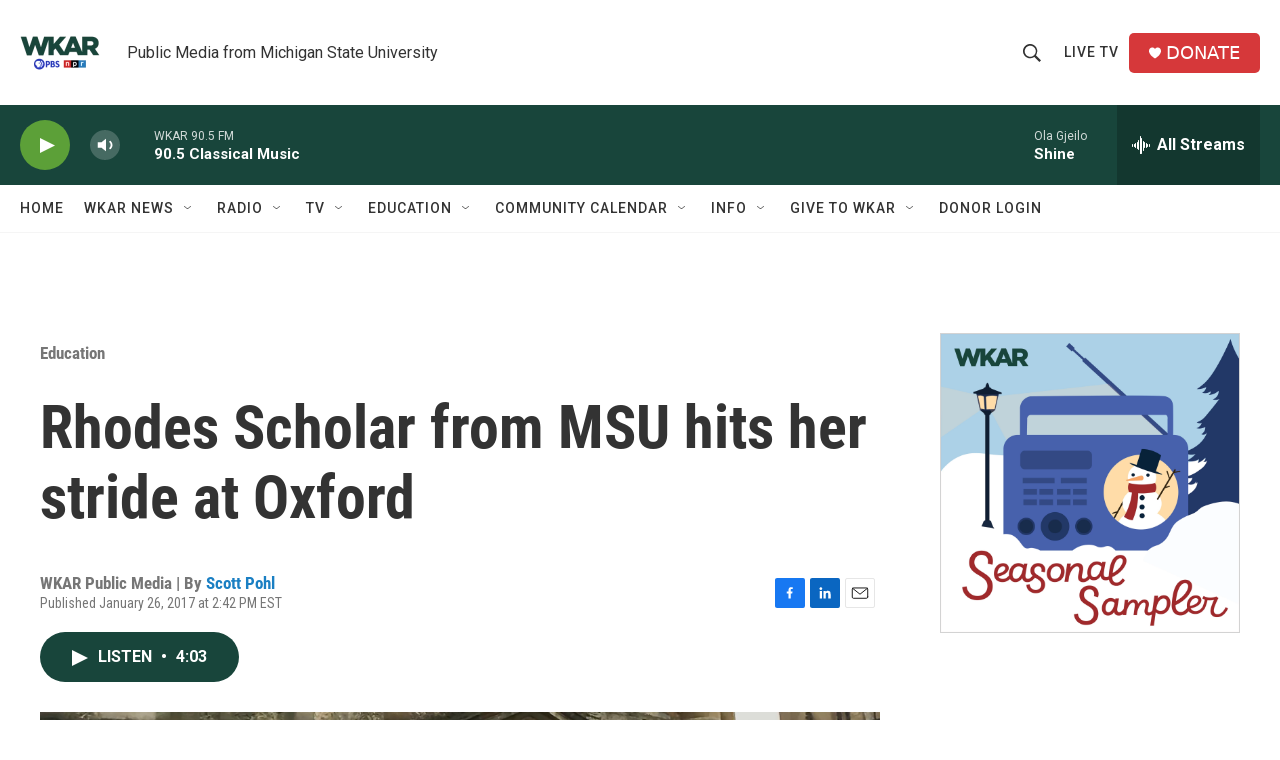

--- FILE ---
content_type: text/html; charset=utf-8
request_url: https://www.google.com/recaptcha/api2/aframe
body_size: 266
content:
<!DOCTYPE HTML><html><head><meta http-equiv="content-type" content="text/html; charset=UTF-8"></head><body><script nonce="eSmeRw3ajLHONmBdrMQaOg">/** Anti-fraud and anti-abuse applications only. See google.com/recaptcha */ try{var clients={'sodar':'https://pagead2.googlesyndication.com/pagead/sodar?'};window.addEventListener("message",function(a){try{if(a.source===window.parent){var b=JSON.parse(a.data);var c=clients[b['id']];if(c){var d=document.createElement('img');d.src=c+b['params']+'&rc='+(localStorage.getItem("rc::a")?sessionStorage.getItem("rc::b"):"");window.document.body.appendChild(d);sessionStorage.setItem("rc::e",parseInt(sessionStorage.getItem("rc::e")||0)+1);localStorage.setItem("rc::h",'1764224403149');}}}catch(b){}});window.parent.postMessage("_grecaptcha_ready", "*");}catch(b){}</script></body></html>